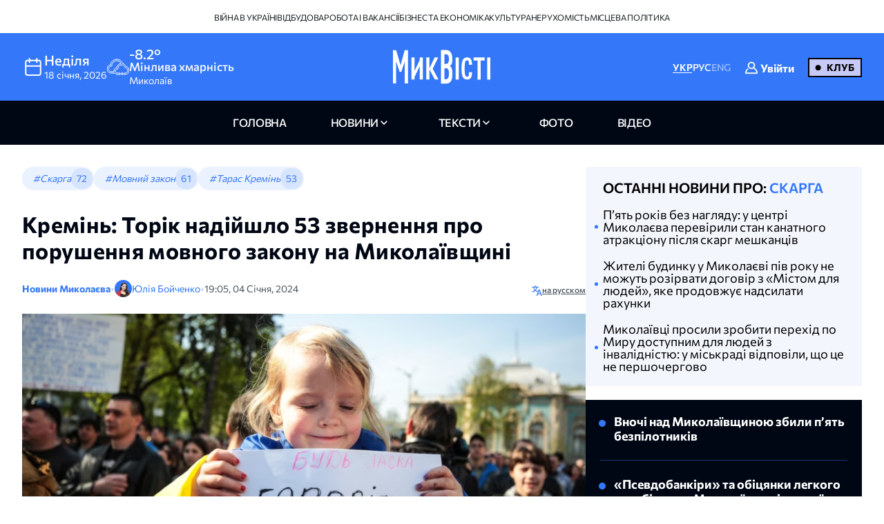

--- FILE ---
content_type: text/html; charset=UTF-8
request_url: https://nikvesti.com/ua/news/public/282089
body_size: 20797
content:
<!DOCTYPE html PUBLIC "-//W3C//DTD XHTML+RDFa 1.0//EN" "http://www.w3.org/MarkUp/DTD/xhtml-rdfa-1.dtd"><html lang="uk">
    <head>
		<meta charset="utf-8">
		
		<link rel="canonical" href="https://nikvesti.com/news/public/282089" />
					
			<link rel="alternate" href="/news/public/282089" hreflang="uk_UA" />
			<link rel="alternate" href="/news/public/282089" hreflang="uk" />
				
					
			<link rel="alternate" href="/ru/news/public/282089" hreflang="ru_RU" />
			<link rel="alternate" href="/ru/news/public/282089" hreflang="ru" />
				
								<link rel="x-default" href="/news/public/282089" />
				
						<link rel="amphtml" href="/amp/news/public/282089" />
				
		<link rel="apple-touch-icon" sizes="144x144" href="/apple-touch-icon.png">
		<link rel="icon" type="image/png" sizes="32x32" href="/favicon-32x32.png">
		<link rel="icon" type="image/png" sizes="16x16" href="/favicon-16x16.png">
		<link rel="manifest" href="/site.webmanifest">
		<link rel="mask-icon" href="/safari-pinned-tab.svg" color="#3478f9">
		<meta name="msapplication-TileColor" content="#000000">
		<meta name="theme-color" content="#ffffff">

		<!-- Google Tag Manager -->
		<script>(function(w,d,s,l,i){w[l]=w[l]||[];w[l].push({'gtm.start':
		new Date().getTime(),event:'gtm.js'});var f=d.getElementsByTagName(s)[0],
		j=d.createElement(s),dl=l!='dataLayer'?'&l='+l:'';j.async=true;j.src=
		'https://www.googletagmanager.com/gtm.js?id='+i+dl;f.parentNode.insertBefore(j,f);
		})(window,document,'script','dataLayer','GTM-ND4XMVNZ');</script>
		<!-- End Google Tag Manager -->
		
		<!-- Meta Pixel Code -->
		<script>
		  !function(f,b,e,v,n,t,s)
		  {if(f.fbq)return;n=f.fbq=function(){n.callMethod?
		  n.callMethod.apply(n,arguments):n.queue.push(arguments)};
		  if(!f._fbq)f._fbq=n;n.push=n;n.loaded=!0;n.version='2.0';
		  n.queue=[];t=b.createElement(e);t.async=!0;
		  t.src=v;s=b.getElementsByTagName(e)[0];
		  s.parentNode.insertBefore(t,s)}(window, document,'script',
		  'https://connect.facebook.net/en_US/fbevents.js');
		  fbq('init', '1940240473257096');
		  fbq('track', 'PageView');
		</script>
		<noscript><img height="1" width="1" style="display:none"
		  src="https://www.facebook.com/tr?id=1940240473257096&ev=PageView&noscript=1"
		/></noscript>
		<!-- End Meta Pixel Code -->
		
					<title>Кремінь: Торік надійшло 53 звернення про порушення мовного закону на Миколаївщині</title>		
        <meta name="description" content="&#x0417;&#x0430;&#x0433;&#x0430;&#x043B;&#x043E;&#x043C;&#x20;&#x043D;&#x0430;&#x20;&#x0430;&#x0434;&#x0440;&#x0435;&#x0441;&#x0443;&#x20;&#x0443;&#x043F;&#x043E;&#x0432;&#x043D;&#x043E;&#x0432;&#x0430;&#x0436;&#x0435;&#x043D;&#x043E;&#x0433;&#x043E;&#x20;&#x0456;&#x0437;&#x20;&#x0437;&#x0430;&#x0445;&#x0438;&#x0441;&#x0442;&#x0443;&#x20;&#x0434;&#x0435;&#x0440;&#x0436;&#x0430;&#x0432;&#x043D;&#x043E;&#x0457;&#x20;&#x043C;&#x043E;&#x0432;&#x0438;&#x20;&#x0443;&#x20;2023&#x20;&#x0440;&#x043E;&#x0446;&#x0456;&#x20;&#x043D;&#x0430;&#x0434;&#x0456;&#x0439;&#x0448;&#x043B;&#x0438;&#x20;3692&#x20;&#x0437;&#x0432;&#x0435;&#x0440;&#x043D;&#x0435;&#x043D;&#x043D;&#x044F;&#x20;&#x0433;&#x0440;&#x043E;&#x043C;&#x0430;&#x0434;&#x044F;&#x043D;&#x20;&#x0449;&#x043E;&#x0434;&#x043E;&#x20;&#x043F;&#x043E;&#x0440;&#x0443;&#x0448;&#x0435;&#x043D;&#x043D;&#x044F;&#x20;&#x043C;&#x043E;&#x0432;&#x043D;&#x043E;&#x0433;&#x043E;&#x20;&#x0437;&#x0430;&#x043A;&#x043E;&#x043D;&#x0443;." />
<meta name="author" content="&#x042E;&#x043B;&#x0456;&#x044F;&#x20;&#x0411;&#x043E;&#x0439;&#x0447;&#x0435;&#x043D;&#x043A;&#x043E;" />
<meta name="date" content="2024-01-04" scheme="YYYY-MM-DD" />
<meta property="article&#x3A;author" content="https&#x3A;&#x2F;&#x2F;www.facebook.com&#x2F;profile.php&#x3F;id&#x3D;100014000381048" />
<meta property="article&#x3A;publisher" content="https&#x3A;&#x2F;&#x2F;www.facebook.com&#x2F;nikvesti" />
<meta property="article&#x3A;published_time" content="2024-01-04T19&#x3A;05&#x3A;00&#x2B;02&#x3A;00" />
<meta property="article&#x3A;section" content="public" />
<meta property="og&#x3A;description" content="&#x0417;&#x0430;&#x0433;&#x0430;&#x043B;&#x043E;&#x043C;&#x20;&#x043D;&#x0430;&#x20;&#x0430;&#x0434;&#x0440;&#x0435;&#x0441;&#x0443;&#x20;&#x0443;&#x043F;&#x043E;&#x0432;&#x043D;&#x043E;&#x0432;&#x0430;&#x0436;&#x0435;&#x043D;&#x043E;&#x0433;&#x043E;&#x20;&#x0456;&#x0437;&#x20;&#x0437;&#x0430;&#x0445;&#x0438;&#x0441;&#x0442;&#x0443;&#x20;&#x0434;&#x0435;&#x0440;&#x0436;&#x0430;&#x0432;&#x043D;&#x043E;&#x0457;&#x20;&#x043C;&#x043E;&#x0432;&#x0438;&#x20;&#x0443;&#x20;2023&#x20;&#x0440;&#x043E;&#x0446;&#x0456;&#x20;&#x043D;&#x0430;&#x0434;&#x0456;&#x0439;&#x0448;&#x043B;&#x0438;&#x20;3692&#x20;&#x0437;&#x0432;&#x0435;&#x0440;&#x043D;&#x0435;&#x043D;&#x043D;&#x044F;&#x20;&#x0433;&#x0440;&#x043E;&#x043C;&#x0430;&#x0434;&#x044F;&#x043D;&#x20;&#x0449;&#x043E;&#x0434;&#x043E;&#x20;&#x043F;&#x043E;&#x0440;&#x0443;&#x0448;&#x0435;&#x043D;&#x043D;&#x044F;&#x20;&#x043C;&#x043E;&#x0432;&#x043D;&#x043E;&#x0433;&#x043E;&#x20;&#x0437;&#x0430;&#x043A;&#x043E;&#x043D;&#x0443;." />
<meta property="og&#x3A;title" content="&#x041A;&#x0440;&#x0435;&#x043C;&#x0456;&#x043D;&#x044C;&#x3A;&#x20;&#x0422;&#x043E;&#x0440;&#x0456;&#x043A;&#x20;&#x043D;&#x0430;&#x0434;&#x0456;&#x0439;&#x0448;&#x043B;&#x043E;&#x20;53&#x20;&#x0437;&#x0432;&#x0435;&#x0440;&#x043D;&#x0435;&#x043D;&#x043D;&#x044F;&#x20;&#x043F;&#x0440;&#x043E;&#x20;&#x043F;&#x043E;&#x0440;&#x0443;&#x0448;&#x0435;&#x043D;&#x043D;&#x044F;&#x20;&#x043C;&#x043E;&#x0432;&#x043D;&#x043E;&#x0433;&#x043E;&#x20;&#x0437;&#x0430;&#x043A;&#x043E;&#x043D;&#x0443;&#x20;&#x043D;&#x0430;&#x20;&#x041C;&#x0438;&#x043A;&#x043E;&#x043B;&#x0430;&#x0457;&#x0432;&#x0449;&#x0438;&#x043D;&#x0456;" />
<meta property="og&#x3A;type" content="article" />
<meta property="og&#x3A;url" content="https&#x3A;&#x2F;&#x2F;nikvesti.com&#x2F;news&#x2F;public&#x2F;282089" />
<meta property="fb&#x3A;app_id" content="499106100151095" />
<meta property="og&#x3A;image" content="https&#x3A;&#x2F;&#x2F;nikvesti.com&#x2F;600x315&#x2F;images&#x2F;imageeditor&#x2F;2024&#x2F;1&#x2F;4&#x2F;282089&#x2F;282089_6596d2831c83e5_10288121.webp" />
<meta property="twitter&#x3A;card" content="summary_large_image" />
<meta property="twitter&#x3A;site" content="&#x40;nikvesti" />
<meta property="twitter&#x3A;creator" content="&#x40;nikvesti" />
<meta property="twitter&#x3A;image" content="https&#x3A;&#x2F;&#x2F;nikvesti.com&#x2F;600x315&#x2F;images&#x2F;imageeditor&#x2F;2024&#x2F;1&#x2F;4&#x2F;282089&#x2F;282089_6596d2831c83e5_10288121.webp" />
<meta property="twitter&#x3A;title" content="&#x041A;&#x0440;&#x0435;&#x043C;&#x0456;&#x043D;&#x044C;&#x3A;&#x20;&#x0422;&#x043E;&#x0440;&#x0456;&#x043A;&#x20;&#x043D;&#x0430;&#x0434;&#x0456;&#x0439;&#x0448;&#x043B;&#x043E;&#x20;53&#x20;&#x0437;&#x0432;&#x0435;&#x0440;&#x043D;&#x0435;&#x043D;&#x043D;&#x044F;&#x20;&#x043F;&#x0440;&#x043E;&#x20;&#x043F;&#x043E;&#x0440;&#x0443;&#x0448;&#x0435;&#x043D;&#x043D;&#x044F;&#x20;&#x043C;&#x043E;&#x0432;&#x043D;&#x043E;&#x0433;&#x043E;&#x20;&#x0437;&#x0430;&#x043A;&#x043E;&#x043D;&#x0443;&#x20;&#x043D;&#x0430;&#x20;&#x041C;&#x0438;&#x043A;&#x043E;&#x043B;&#x0430;&#x0457;&#x0432;&#x0449;&#x0438;&#x043D;&#x0456;" />
<meta property="twitter&#x3A;description" content="&#x0417;&#x0430;&#x0433;&#x0430;&#x043B;&#x043E;&#x043C;&#x20;&#x043D;&#x0430;&#x20;&#x0430;&#x0434;&#x0440;&#x0435;&#x0441;&#x0443;&#x20;&#x0443;&#x043F;&#x043E;&#x0432;&#x043D;&#x043E;&#x0432;&#x0430;&#x0436;&#x0435;&#x043D;&#x043E;&#x0433;&#x043E;&#x20;&#x0456;&#x0437;&#x20;&#x0437;&#x0430;&#x0445;&#x0438;&#x0441;&#x0442;&#x0443;&#x20;&#x0434;&#x0435;&#x0440;&#x0436;&#x0430;&#x0432;&#x043D;&#x043E;&#x0457;&#x20;&#x043C;&#x043E;&#x0432;&#x0438;&#x20;&#x0443;&#x20;2023&#x20;&#x0440;&#x043E;&#x0446;&#x0456;&#x20;&#x043D;&#x0430;&#x0434;&#x0456;&#x0439;&#x0448;&#x043B;&#x0438;&#x20;3692&#x20;&#x0437;&#x0432;&#x0435;&#x0440;&#x043D;&#x0435;&#x043D;&#x043D;&#x044F;&#x20;&#x0433;&#x0440;&#x043E;&#x043C;&#x0430;&#x0434;&#x044F;&#x043D;&#x20;&#x0449;&#x043E;&#x0434;&#x043E;&#x20;&#x043F;&#x043E;&#x0440;&#x0443;&#x0448;&#x0435;&#x043D;&#x043D;&#x044F;&#x20;&#x043C;&#x043E;&#x0432;&#x043D;&#x043E;&#x0433;&#x043E;&#x20;&#x0437;&#x0430;&#x043A;&#x043E;&#x043D;&#x0443;." />
<meta property="article&#x3A;modified_time" content="2024-09-02T12&#x3A;58&#x3A;22&#x2B;03&#x3A;00" />
<meta name="viewport" content="width&#x3D;device-width,&#x20;initial-scale&#x3D;1.0" />
<meta name="robots" content="INDEX,&#x20;FOLLOW" />
<meta name="geo.region" content="UA-&#x041C;&#x0438;&#x043A;&#x043E;&#x043B;&#x0430;&#x0457;&#x0432;&#x0441;&#x044C;&#x043A;&#x0430;&#x20;&#x043E;&#x0431;&#x043B;&#x0430;&#x0441;&#x0442;&#x044C;" />
<meta name="geo.placename" content="&#x041C;&#x0438;&#x043A;&#x043E;&#x043B;&#x0430;&#x0457;&#x0432;,&#x20;&#x041C;&#x0438;&#x043A;&#x043E;&#x043B;&#x0430;&#x0457;&#x0432;&#x0441;&#x044C;&#x043A;&#x0430;&#x20;&#x043E;&#x0431;&#x043B;&#x0430;&#x0441;&#x0442;&#x044C;,&#x20;&#x0423;&#x043A;&#x0440;&#x0430;&#x0457;&#x043D;&#x0430;" />
<meta name="geo.position" content="46.975033&#x3B;31.994583" />
<meta name="msapplication-TileColor" content="&#x23;000000" />
<meta name="theme-color" content="&#x23;ffffff" />
<meta http-equiv="X-UA-Compatible" content="IE&#x3D;edge" />
<meta http-equiv="Content-Type" content="text&#x2F;html&#x3B;&#x20;charset&#x3D;UTF-8" />
<meta http-equiv="Content-Language" content="uk_UA" />
<meta property="og&#x3A;locale" content="uk_UA" />
<meta property="og&#x3A;locale&#x3A;alternate" content="ru_RU" />
<meta property="og&#x3A;site_name" content="&#x041D;&#x0438;&#x043A;&#x0412;&#x0435;&#x0441;&#x0442;&#x0438;" />
<meta property="og&#x3A;image&#x3A;width" content="600" />
<meta property="og&#x3A;image&#x3A;height" content="315" />		        <!-- Le styles -->
        <link href="&#x2F;css&#x2F;airdatepicker&#x2F;air-datepicker.css" media="screen" rel="stylesheet" type="text&#x2F;css" />
<link href="&#x2F;css&#x2F;hero.css&#x3F;v&#x3D;17" media="screen" rel="stylesheet" type="text&#x2F;css" />
<link href="&#x2F;css&#x2F;style.css&#x3F;v&#x3D;188" media="screen" rel="stylesheet" type="text&#x2F;css" />
<link href="&#x2F;css&#x2F;fonts.css&#x3F;v&#x3D;2" media="screen" rel="stylesheet" type="text&#x2F;css" />
<link href="&#x2F;js&#x2F;fancy_3.5&#x2F;jquery.fancybox.min.css" media="screen" rel="stylesheet" type="text&#x2F;css" />
<link href="&#x2F;img&#x2F;favicon.ico" rel="shortcut&#x20;icon" type="image&#x2F;vnd.microsoft.icon" />			
			
        <!-- Scripts -->
        		
	</head>
	
    <body>
		<!-- Google Tag Manager (noscript) -->
		<noscript><iframe src="https://www.googletagmanager.com/ns.html?id=GTM-ND4XMVNZ"
		height="0" width="0" style="display:none;visibility:hidden"></iframe></noscript>
		<!-- End Google Tag Manager (noscript) -->
	
	    <div id="myModal" class="modal">
			<div class="modal-content">
				<div class="modal-header">
					<span class="close">&times;</span>
				</div>
				<div class="modal-body">
					<iframe id="videoFrame" src="" frameborder="0" allow="autoplay; encrypted-media" allowfullscreen></iframe>
				</div>
			</div>
		</div>
		
		<div id="authModal" class="modal" width="300">
			<div class="modal-content">
				<div class="modal-header">
					<span class="close">&times;</span>
				</div>
				<div class="modal-body">
					<iframe id="authFrame" src="" width="100%" height="450px" frameborder="0"></iframe>
				</div>
			</div>
		</div>

						  
			<!-- TOP BANNER-->
			<!--div class="promo-banner">
				<div class="container">
					<div class="d-flex">
						<div class="promo-banner__count">
							<div class="gauge">
								<div class="gauge__body">
									<div class="gauge__fill"></div>
									<div class="gauge__cover"></div>
								</div>
							</div>
							<p class="promo-banner__text">Вже 67 читачів МікВісті вирішили приєднатись до Клубу.
								<span>Наша ціль — 200</span>
							</p>
						</div>
						<div class="promo-banner__info">
							<div>Ми запустили клуб МикВісті!</div>
							<a href="/donate?utm_source=site&utm_medium=banner&utm_campaign=community_launch" class="promo-banner__details">
								Детальніше							</a>
						</div>
						<div class="promo-banner__cta d-flex">
							<div class="promo-banner__textcta">
								<div>Участь в клубі — інвестиція</div>
								<span>у правду та журналістику</span>
							</div>
							<a href="/donate?utm_source=site&utm_medium=banner&utm_campaign=community_launch" class="btn">
								Приєднатися							</a>
						</div>
					</div>
					<div class="mob-promo">
						Ваша інвестиція&nbsp; у правду та журналістику.
						 &nbsp; <a href="#" class="promo-banner__details">Детальніше</a>
					</div>
				</div>
			</div-->
			<!-- TOP BANNER -->
			
			
		<header class="header">
			
		  <div class="header-desktop">
			
							<div class="header-top">
					<div class="container">
						<ul class="header-top-menu">
																								<li class="top-menu-item">
										<a href="/news/tag/36" class="top-menu-link">
											Війна в Україні										</a>
									</li>
																																<li class="top-menu-item">
										<a href="/news/tag/41" class="top-menu-link">
											Відбудова										</a>
									</li>
																																<li class="top-menu-item">
										<a href="/news/tag/114" class="top-menu-link">
											Робота і вакансії										</a>
									</li>
																																<li class="top-menu-item">
										<a href="/news/tag/144" class="top-menu-link">
											Бізнес та економіка										</a>
									</li>
																																<li class="top-menu-item">
										<a href="/news/tag/220" class="top-menu-link">
											Культура										</a>
									</li>
																																<li class="top-menu-item">
										<a href="/news/tag/4694" class="top-menu-link">
											Нерухомість										</a>
									</li>
																																<li class="top-menu-item">
										<a href="/news/tag/5843" class="top-menu-link">
											Місцева політика										</a>
									</li>
																					</ul>
					</div>
				</div>
						
			<div class="header-center">
			  <div class="container flex-wrapper">
				<div
				  class="header-center-info header-center-box header-center-start"
				>
				  <ul class="info-items">
					<li class="info-item dynamic-date calendar-button cl-btn">
					  <svg
						class="calendar-icon header-icons cl-btn"
						width="32"
						height="32"
					  >
						<use
						  class="cl-btn"
						  href="/images/icons.svg#icon-calendar"
						></use>
					  </svg>
					  <div class="info-item-description cl-btn">
						<p class="info-item-title cl-btn">неділя</p>
						<p class="info-item-text cl-btn">
						  <span class="dayDate cl-btn">18 </span
						  ><span class="monthDate cl-btn">січня</span>,
						  <span class="yearDate cl-btn">2026</span>
						</p>
					  </div>
					</li>
					<li class="info-item">
						<svg class="weather-icon header-icons" width="32" height="32">
														<use id="weather-icon" href="/img/weather/7795656_cloud_cloudy_sky_weather_.svg#icon"></use>
						</svg>
						<div class="info-item-description">
							<div class="info-item-title">
								<div id="temperature">
									-8.2°								</div>
								<div id="condition">
									Мінлива хмарність								</div>
							</div>
							<p class="info-item-text">Миколаїв</p>
						</div>
					</li>
				  </ul>

				  <div class="newCalendar hiddenElement">
					<span id="airdatepicker" class="calendarOpen"></span>
				  </div>
				</div>
				<div
				  class="header-center-logo header-center-box header-center-center"
				>
					<a href="/">
						<img src="/images/logos/logo-ua.svg" width="141" height="64" alt="Logo"/>
					</a>
				</div>
				<div
				  class="header-center-tools header-center-box header-center-end"
				>
				  <div class="tools-wrapper">
					<!--div class="header-center-search">
					  <svg class="search-icon header-icons" width="24" height="24">
						<use href="/images/icons.svg#icon-magnifier"></use>
					  </svg>
					  <p class="search-text">пошук</p>
					</div-->
					<ul class="header-center-languages">
						<li class="languages-item">
							<a data-lang-key="ua" data-url="/news/public/282089"								class="languages-item-link active-language ">УКР</a
							>
						</li>
						<li class="languages-item">
							<a data-lang-key="ru" data-url="/ru/news/public/282089"								class="languages-item-link  ">РУС</a>
						</li>
						<li class="languages-item">
							<a data-lang-key="en" 								class="languages-item-link  disabled-lang">ENG</a>
						</li>
													<li style="padding: 0 20px;">
								
	<div class="sign-in-wrapper">
					<a class="club-sign-in-dialog-link open-sign-in-dialog-link">
				<svg width="20" height="20" viewBox="0 0 32 32" xmlns="http://www.w3.org/2000/svg">
					<g stroke="white" fill="white" stroke-width="2">
						<polyline points="649,137.999 675,137.999 675,155.999 661,155.999"/>
						<polyline points="653,155.999 649,155.999 649,141.999"/>
						<polyline points="661,156 653,162 653,156"/>
					</g>
					<path fill="white" d="M21.947,16.332C23.219,14.915,24,13.049,24,11c0-4.411-3.589-8-8-8s-8,3.589-8,8s3.589,8,8,8  
					c1.555,0,3.003-0.453,4.233-1.224c4.35,1.639,7.345,5.62,7.726,10.224H4.042c0.259-3.099,1.713-5.989,4.078-8.051  
					c0.417-0.363,0.46-0.994,0.097-1.411c-0.362-0.416-0.994-0.46-1.411-0.097C3.751,21.103,2,24.951,2,29c0,0.553,0.448,1,1,1h26  
					c0.553,0,1-0.447,1-1C30,23.514,26.82,18.615,21.947,16.332z M10,11c0-3.309,2.691-6,6-6s6,2.691,6,6s-2.691,6-6,6S10,14.309,10,11z"/>
				</svg>

				<span class="sign-in-txt-holder">Увійти</span>
			</a>
		 
	</div>							</li>
							<li>
								<a href="/donate?utm_source=site&utm_medium=button&utm_campaign=community_launch" 
									class="club-start-page-link">
										Клуб								</a>
							</li>
											</ul>
				  </div>
				</div>
			  </div>
			</div>
			<nav class="header-navigation">
			  <div class="container">
				<ul class="main-menu">
				  <li class="main-menu-item">
					<a href="/" 
						class="menu-item-link ">
							головна						</a>
				  </li>
				  <li class="main-menu-item has-dropdown first">
					<a 
						class="menu-item-link news ">
							новини					</a>
					<ul class="dropdown-menu">
						<li class="dropdown-menu-link">
							<a href="/news/archive/all?region=1">
								Миколаїв							</a>
						</li>
						<li class="dropdown-menu-link">
							<a href="/news/archive/all?region=4">
								Херсон							</a>
						</li>
						<li class="dropdown-menu-link">
							<a href="/news/archive/all?region=5">
								Одеса							</a>
						</li>						
						<li class="dropdown-menu-link">
							<a href="/news/archive/news">
								архів							</a>
						</li>
					</ul>
				  </li>
				  <li class="main-menu-item has-dropdown last">
					<a 
						class="menu-item-link articles ">
							Тексти					</a>
					<ul class="dropdown-menu">
						<li class="dropdown-menu-link">
							<a href="/news/tag/5860">
								Аналітика							</a>
						</li>
						<li class="dropdown-menu-link">
							<a href="/news/tag/4385">
								Репортажі							</a>
						</li>
						<li class="dropdown-menu-link">
							<a href="/news/tag/5861">
								Інтерв'ю							</a>
						</li>
						<li class="dropdown-menu-link">
							<a href="/news/tag/3514">
								Пояснюємо							</a>
						</li>
						<li class="dropdown-menu-link">
							<a href="/blog">
								блоги							</a>
						</li>
						<li class="dropdown-menu-link">
							<a href="/news/archive/articles">
								архів							</a>
						</li>
					</ul>
				  </li>
				  <li class="main-menu-item">
					<a href="/news/archive/photoreportages" 
						class="menu-item-link photoreportages ">
							фото					</a>
				  </li>
				  <li class="main-menu-item" >
					<a href="/news/archive/video" 
						class="menu-item-link video ">
							відео					</a>
				  </li>
				</ul>
			  </div>
			</nav>
		  </div>
		  <div class="header-mobile">
			<div class="header-mobile-top">
			  <div class="container">
				<ul class="mobile-info-items">
				  <li
					class="mobile-info-item mob-dynamic-date mobile-calendar-button mb-button"
				  >
					<svg
					  class="calendar-icon mobile-header-icons mb-button"
					  width="32"
					  height="32"
					>
					  <use
						class="mb-button"
						href="/images/icons.svg#icon-calendar"
					  ></use>
					</svg>
					<p class="mobile-item-text mb-button">
						<span class="mobile-date mb-button">
							18						</span>
						<span class="mobile-month mb-button">
							січня						</span>,
						<span class="mobile-year mb-button">
							2026						</span> •
						<strong class="mobile-item-text-strong mobile-day mb-button">
							неділя						</strong
					  >
					</p>
				  </li>
				  <li class="mobile-info-item">
					<svg
					  class="weather-icon mobile-header-icons"
					  width="32"
					  height="32"
					>
											  <use id="weather-icon-mob" href="/img/weather/7795656_cloud_cloudy_sky_weather_.svg#icon"></use>
					</svg>
					<p class="mobile-item-text">
						Миколаїв •
						<strong class="mobile-item-text-strong">
							<span id="temperature-mob">
								-8.2°							</span>
							<span id="condition-mob">
								Мінлива хмарність							</span>
						</strong>
					</p>
				  </li>
				</ul>

				<div class="newMobCalendar hiddenElement">
				  <span id="mobAirdatepicker" class="calendarOpen"></span>
				</div>
			  </div>
			</div>
			<div class="header-mobile-center">
			  <div class="container flex-wrapper">
				<div class="header-mobile-menu">
				  <button type="button" class="mobile-menu-open" onclick="show()">
					<svg class="open-menu-icon header-icons" width="24" height="24">
					  <use href="/images/icons.svg#icon-menu-open"></use>
					</svg>
				  </button>
				</div>
				<div class="header-mobile-logo">
					<a href="/">
						<img src="/images/logos/logo-ua.svg" width="141" height="64" alt="Logo"/>
					</a>
				</div>
				<div class="header-mobile-search">
											<div class="user-club-btn-container">
							<div class="user-club-btn-block">
								
	<div class="sign-in-wrapper">
					<a class="club-sign-in-dialog-link open-sign-in-dialog-link">
				<svg width="20" height="20" viewBox="0 0 32 32" xmlns="http://www.w3.org/2000/svg">
					<g stroke="white" fill="white" stroke-width="2">
						<polyline points="649,137.999 675,137.999 675,155.999 661,155.999"/>
						<polyline points="653,155.999 649,155.999 649,141.999"/>
						<polyline points="661,156 653,162 653,156"/>
					</g>
					<path fill="white" d="M21.947,16.332C23.219,14.915,24,13.049,24,11c0-4.411-3.589-8-8-8s-8,3.589-8,8s3.589,8,8,8  
					c1.555,0,3.003-0.453,4.233-1.224c4.35,1.639,7.345,5.62,7.726,10.224H4.042c0.259-3.099,1.713-5.989,4.078-8.051  
					c0.417-0.363,0.46-0.994,0.097-1.411c-0.362-0.416-0.994-0.46-1.411-0.097C3.751,21.103,2,24.951,2,29c0,0.553,0.448,1,1,1h26  
					c0.553,0,1-0.447,1-1C30,23.514,26.82,18.615,21.947,16.332z M10,11c0-3.309,2.691-6,6-6s6,2.691,6,6s-2.691,6-6,6S10,14.309,10,11z"/>
				</svg>

				<span class="sign-in-txt-holder">Увійти</span>
			</a>
		 
	</div>							</div>
							<div class="user-club-btn-block">
								<a href="/donate?utm_source=site&utm_medium=button&utm_campaign=community_launch"
									class="club-start-page-link">
									Клуб								</a>
							</div>
						</div>
										<!--svg class="search-icon header-icons" width="24" height="24">
						<use href="/images/icons.svg#icon-magnifier"></use>
					</svg-->
				</div>
			  </div>
			</div>
			<div class="header-mobile-bottom">
			  <div class="header-navigation ">
				<div class="container">
				  <ul class="main-menu">
				  	<li class="main-menu-item latest-news">
						<a class="menu-item-link nik-anchor" href="#tabs-anchor">
							останні новини						</a>
					</li>
					<li class="main-menu-item">
					  <a href="/" 
						class="menu-item-link ">
							головна						</a>
					</li>
					<li class="main-menu-item has-dropdown first">
						<a 
							class="menu-item-link news-dropdown-el news ">
								новини						</a>
						<ul class="dropdown-menu">							
							<li class="dropdown-menu-link">
								<a href="/news/archive/all?region=1">
									Миколаїв								</a>
							</li>
							<li class="dropdown-menu-link">
								<a href="/news/archive/all?region=4">
									Херсон								</a>
							</li>
							<li class="dropdown-menu-link">
								<a href="/news/archive/all?region=5">
									Одеса								</a>
							</li>							
							<li class="dropdown-menu-link">
								<a href="/news/archive/news">
									архів								</a>
							</li>
						</ul>
					</li>
					<li class="main-menu-item has-dropdown last">
						<a 
							class="menu-item-link articles ">
								Тексти						</a>
						<ul class="dropdown-menu">
							<li class="dropdown-menu-link">
								<a href="/news/tag/5860">
									Аналітика								</a>
							</li>
							<li class="dropdown-menu-link">
								<a href="/news/tag/4385">
									Репортажі								</a>
							</li>
							<li class="dropdown-menu-link">
								<a href="/news/tag/5861">
									Інтерв'ю								</a>
							</li>
							<li class="dropdown-menu-link">
								<a href="/news/tag/3514">
									Пояснюємо								</a>
							</li>
							<li class="dropdown-menu-link">
								<a href="/blog">
									блоги								</a>
							</li>
							<li class="dropdown-menu-link">
								<a href="/news/archive/articles">
									архів								</a>
							</li>
						</ul>
					</li>
					<li class="main-menu-item">
						<a href="/news/archive/photoreportages" 
							class="menu-item-link photoreportages ">
								фото						</a>
					</li>
					<li class="main-menu-item">
						<a href="/news/archive/video" 
							class="menu-item-link video ">
								відео						</a>
					</li>
				  </ul>
				</div>
			  </div>
			</div>
		  </div>
		  <div class="mobile-menu" id="mobileMenu">
			<div class="mobile-menu-top">
			  <button type="button" class="mobile-menu-close" onclick="hide()">
				<svg class="close-menu-icon header-icons" width="24" height="24">
				  <use href="/images/icons.svg#icon-menu-close"></use>
				</svg>
			  </button>
			  <div class="menu-logo">
				<a href="/"
				  ><img src="/images/logos/logo-mob-ua.svg" width="141" height="64" alt="Logo"
				/></a>
			  </div>
			</div>
			
			<div class="mobile-languages-menu">
			  <ul class="mobile-languages-menu-items">
				<li class="mobile-languages-menu-item">
				  <a data-lang-key="ua" data-url="/news/public/282089"					class="mobile-languages-item-link active-language ">УКР</a>
				</li>
				<li class="mobile-languages-menu-item">
				  <a data-lang-key="ru" data-url="/ru/news/public/282089"					class="mobile-languages-item-link  ">РУС</a>
				</li>
				<li class="mobile-languages-menu-item">
				  <a data-lang-key="en" 					class="mobile-languages-item-link  disabled-lang">ENG</a>
				</li>
			  </ul>
			</div>
			
			<div class="mobile-main-menu">
			  <ul class="mobile-main-menu-items">
				<li class="mobile-main-menu-item">
				  <a href="/" 
					class="mobile-main-menu-link">головна</a>
				</li>
				<li class="mobile-main-menu-item has-dropdown">
					<a class="mobile-main-menu-link ">
							новини					</a>
					<ul class="dropdown-mobile-menu">						
						<li class="dropdown-mobile-menu-link">
							<a href="/news/archive/all?region=1">
								Миколаїв							</a>
						</li>
						<li class="dropdown-mobile-menu-link">
							<a href="/news/archive/all?region=4">
								Херсон							</a>
						</li>
						<li class="dropdown-mobile-menu-link">
							<a href="/news/archive/all?region=5">
								Одеса							</a>
						</li>						
						<li class="dropdown-mobile-menu-link">
							<a href="/news/archive/news">
								архів							</a>
						</li>
					</ul>
				</li>
				<li class="mobile-main-menu-item has-dropdown">
					<a class="mobile-main-menu-link">
							Тексти					</a>
				  <ul class="dropdown-mobile-menu">
					<li class="dropdown-mobile-menu-link">
						<a href="/news/tag/5860">
							Аналітика						</a>
					</li>
					<li class="dropdown-mobile-menu-link">
						<a href="/news/tag/4385">
							Репортажі						</a>
					</li>					
					<li class="dropdown-mobile-menu-link">
						<a href="/news/tag/5861">
							Інтерв'ю						</a>
					</li>
					<li class="dropdown-mobile-menu-link">
						<a href="/news/tag/3514">
							Пояснюємо						</a>
					</li>
					<li class="dropdown-mobile-menu-link">
						<a href="/blog">
							блоги						</a>
					</li>
					<li class="dropdown-mobile-menu-link">
						<a href="/news/archive/articles">
							архів						</a>
					</li>
				  </ul>
				</li>
				<li class="mobile-main-menu-item">
					<a href="/news/archive/photoreportages" 
						class="mobile-main-menu-link ">
							фото					</a>
				</li>
				<li class="mobile-main-menu-item">
					<a href="/news/archive/video" class="mobile-main-menu-link">
						відео					</a>
				</li>
			  </ul>
			</div>
			
							<div class="mobile-divider"></div>
				<div class="mobile-second-menu">
					<ul class="mobile-second-menu-items">
																					<li class="mobile-second-menu-item">
									<a href="/news/tag/36" class="mobile-second-menu-link">
										Війна в Україні									</a>
								</li>
																												<li class="mobile-second-menu-item">
									<a href="/news/tag/41" class="mobile-second-menu-link">
										Відбудова									</a>
								</li>
																												<li class="mobile-second-menu-item">
									<a href="/news/tag/114" class="mobile-second-menu-link">
										Робота і вакансії									</a>
								</li>
																												<li class="mobile-second-menu-item">
									<a href="/news/tag/144" class="mobile-second-menu-link">
										Бізнес та економіка									</a>
								</li>
																												<li class="mobile-second-menu-item">
									<a href="/news/tag/220" class="mobile-second-menu-link">
										Культура									</a>
								</li>
																												<li class="mobile-second-menu-item">
									<a href="/news/tag/4694" class="mobile-second-menu-link">
										Нерухомість									</a>
								</li>
																												<li class="mobile-second-menu-item">
									<a href="/news/tag/5843" class="mobile-second-menu-link">
										Місцева політика									</a>
								</li>
																		</ul>
				</div>
						
			<div class="mobile-divider"></div>
			
			<div class="mobile-main-menu">
				<ul class="mobile-main-menu-items">
					<li class="mobile-main-menu-item">
						<a href="/aboutus" 
							class="mobile-main-menu-link">Про нас</a>
					</li>
					<li class="mobile-main-menu-item">
						<a href="/partner" 
							class="mobile-main-menu-link">Партнери</a>
					</li>
					<li class="mobile-main-menu-item">
						<a href="/page/our-team" 
							class="mobile-main-menu-link">Редакція</a>
					</li>
					<li class="mobile-main-menu-item">
						<a href="/editorpolicy" 
							class="mobile-main-menu-link">Редакційна політика</a>
					</li>
					<li class="mobile-main-menu-item">
						<a href="/privacy-policy" 
							class="mobile-main-menu-link">Privacy policy</a>
					</li>
					<!--li class="mobile-main-menu-item">
						<a href="https://www.jti-app.com/report/4dnAJaRqaoRV8vgW" 
							class="mobile-main-menu-link">Звіт про прозорість</a>
					</li-->
				</ul>
			</div>

			<div class="mobile-social">
			  <ul class="mobile-social-items">
				<li class="mobile-social-item">
				  <a href="https://invite.viber.com/?g2=AQB9azeV3mxLyFKXMr%2FgP1KiaBcHkvYt%2BxVMBU4UyzpoJfKDxAEbchfkGrkG8lcr" 
					class="mobile-social-item-link">
					<svg
					  class="viber-icon mobile-social-icons"
					  width="24"
					  height="24"
					>
					  <use href="/images/icons.svg#icon-viber"></use>
					</svg>
				  </a>
				</li>
				<li class="mobile-social-item">
				  <a href="//www.facebook.com/nikvesti" class="mobile-social-item-link">
					<svg
					  class="facebook-icon mobile-social-icons"
					  width="24"
					  height="24"
					>
					  <use href="/images/icons.svg#icon-facebook"></use>
					</svg>
				  </a>
				</li>
				<li class="mobile-social-item">
				  <a href="https://t.me/nikvesti" class="mobile-social-item-link">
					<svg
					  class="telegram-icon mobile-social-icons"
					  width="24"
					  height="24"
					>
					  <use href="/images/icons.svg#icon-telegram"></use>
					</svg>
				  </a>
				</li>
				<li class="mobile-social-item">
				  <a href="//www.youtube.com/channel/UC25UWq7xeoDDA208h_59fHA" 
					class="mobile-social-item-link">
					<svg
					  class="youtube-icon mobile-social-icons"
					  width="24"
					  height="24"
					>
					  <use href="/images/icons.svg#icon-youtube"></use>
					</svg>
				  </a>
				</li>				
				<li class="mobile-social-item">
				  <a href="https://www.instagram.com/nikvesti" 
					class="mobile-social-item-link">
					<svg xmlns="http://www.w3.org/2000/svg" x="0px" y="0px" width="24" height="24" viewBox="0 0 50 50">
						<path d="M 16 3 C 8.8324839 3 3 8.8324839 3 16 L 3 34 C 3 41.167516 8.8324839 47 16 47 L 34 47 C 41.167516 47 47 41.167516 47 34 L 47 16 C 47 8.8324839 41.167516 3 34 3 L 16 3 z M 16 5 L 34 5 C 40.086484 5 45 9.9135161 45 16 L 45 34 C 45 40.086484 40.086484 45 34 45 L 16 45 C 9.9135161 45 5 40.086484 5 34 L 5 16 C 5 9.9135161 9.9135161 5 16 5 z M 37 11 A 2 2 0 0 0 35 13 A 2 2 0 0 0 37 15 A 2 2 0 0 0 39 13 A 2 2 0 0 0 37 11 z M 25 14 C 18.936712 14 14 18.936712 14 25 C 14 31.063288 18.936712 36 25 36 C 31.063288 36 36 31.063288 36 25 C 36 18.936712 31.063288 14 25 14 z M 25 16 C 29.982407 16 34 20.017593 34 25 C 34 29.982407 29.982407 34 25 34 C 20.017593 34 16 29.982407 16 25 C 16 20.017593 20.017593 16 25 16 z"></path>
					</svg>
				  </a>
				</li>
				<li class="mobile-social-item">
				  <a href="https://www.tiktok.com/@nikvesti.com" 
					class="mobile-social-item-link">
						<svg xmlns="http://www.w3.org/2000/svg" x="0px" y="0px" width="24" height="24" viewBox="0 0 50 50">
							<path d="M 9 4 C 6.2495759 4 4 6.2495759 4 9 L 4 41 C 4 43.750424 6.2495759 46 9 46 L 41 46 C 43.750424 46 46 43.750424 46 41 L 46 9 C 46 6.2495759 43.750424 4 41 4 L 9 4 z M 9 6 L 41 6 C 42.671576 6 44 7.3284241 44 9 L 44 41 C 44 42.671576 42.671576 44 41 44 L 9 44 C 7.3284241 44 6 42.671576 6 41 L 6 9 C 6 7.3284241 7.3284241 6 9 6 z M 26.042969 10 A 1.0001 1.0001 0 0 0 25.042969 10.998047 C 25.042969 10.998047 25.031984 15.873262 25.021484 20.759766 C 25.016184 23.203017 25.009799 25.64879 25.005859 27.490234 C 25.001922 29.331679 25 30.496833 25 30.59375 C 25 32.409009 23.351421 33.892578 21.472656 33.892578 C 19.608867 33.892578 18.121094 32.402853 18.121094 30.539062 C 18.121094 28.675273 19.608867 27.1875 21.472656 27.1875 C 21.535796 27.1875 21.663054 27.208245 21.880859 27.234375 A 1.0001 1.0001 0 0 0 23 26.240234 L 23 22.039062 A 1.0001 1.0001 0 0 0 22.0625 21.041016 C 21.906673 21.031216 21.710581 21.011719 21.472656 21.011719 C 16.223131 21.011719 11.945313 25.289537 11.945312 30.539062 C 11.945312 35.788589 16.223131 40.066406 21.472656 40.066406 C 26.72204 40.066409 31 35.788588 31 30.539062 L 31 21.490234 C 32.454611 22.653646 34.267517 23.390625 36.269531 23.390625 C 36.542588 23.390625 36.802305 23.374442 37.050781 23.351562 A 1.0001 1.0001 0 0 0 37.958984 22.355469 L 37.958984 17.685547 A 1.0001 1.0001 0 0 0 37.03125 16.6875 C 33.886609 16.461891 31.379838 14.012216 31.052734 10.896484 A 1.0001 1.0001 0 0 0 30.058594 10 L 26.042969 10 z M 27.041016 12 L 29.322266 12 C 30.049047 15.2987 32.626734 17.814404 35.958984 18.445312 L 35.958984 21.310547 C 33.820114 21.201935 31.941489 20.134948 30.835938 18.453125 A 1.0001 1.0001 0 0 0 29 19.003906 L 29 30.539062 C 29 34.707538 25.641273 38.066406 21.472656 38.066406 C 17.304181 38.066406 13.945312 34.707538 13.945312 30.539062 C 13.945312 26.538539 17.066083 23.363182 21 23.107422 L 21 25.283203 C 18.286416 25.535721 16.121094 27.762246 16.121094 30.539062 C 16.121094 33.483274 18.528445 35.892578 21.472656 35.892578 C 24.401892 35.892578 27 33.586491 27 30.59375 C 27 30.64267 27.001859 29.335571 27.005859 27.494141 C 27.009759 25.65271 27.016224 23.20692 27.021484 20.763672 C 27.030884 16.376775 27.039186 12.849206 27.041016 12 z"></path>
						</svg>
				  </a>
				</li>
			  </ul>
			</div>
			<div class="mobile-copyright">
			  <p class="mobile-copyright-text">
				Усі права захищені Законами України. Передрук матеріалів тільки з посиланням на джерело<br />
				<span class="light-text">
					© 2009-2026 Газета НикВести Свідоцтво про реєстрацію ID: R-40-00984
				</span>
			  </p>
			</div>
		  </div>
		</header>
		
		<div class="main_wrapper">
			
<!-- https://developers.google.com/search/docs/appearance/structured-data -->
<script type="application/ld+json">
{
  "@context": "https://schema.org",
  "@type": "NewsArticle",
  "headline": "Кремінь: Торік надійшло 53 звернення про порушення мовного закону на Миколаївщині",
  "articleBody": "Загалом на адресу уповноваженого із захисту державної мови у 2023 році надійшли 3692 звернення громадян щодо порушення мовного закону.",
  "keywords": "Скарга, Мовний закон, Тарас Кремінь",
  "image": [
	"https://nikvesti.com/images/imageeditor/2024/1/4/282089/282089_6596d2831c83e5_10288121.png"   ],
  "datePublished": "2024-01-04T19:05:00+02:00",
  "dateModified": "2024-09-02T12:58:22+03:00",
  "author": [{
	  "@type": "Person",
	  "name": "Юлія Бойченко",
	  "url": "https://www.facebook.com/profile.php?id=100014000381048"
	}],
  "publisher": {
    "@type": "Organization",
    "name": "МикВісті",
    "logo": {
      "@type": "ImageObject",
      "url": "https://nikvesti.com/img/logo/logo-black.png"
    }
  }
}
</script>


<main class="main-post " data-curr-nid="282089">
	<div class="container flex-container">
		<section class="main-post-content">
			<article data-node-url="https://nikvesti.com/news/public/282089">
				<input type="hidden" class="article-headline" value="статистика">
									<ul class="post-content-tags-list">
																										<li class="post-content-tags-item ">
								<a rel="tag" class="post-content-tags-link"
									href="/news/tag/260" >
									#Скарга								</a>
								<span class="post-content-tags-count">72</span>
							</li>
																				<li class="post-content-tags-item ">
								<a rel="tag" class="post-content-tags-link"
									href="/news/tag/661" >
									#Мовний закон								</a>
								<span class="post-content-tags-count">61</span>
							</li>
																				<li class="post-content-tags-item ">
								<a rel="tag" class="post-content-tags-link"
									href="/news/tag/241" >
									#Тарас Кремінь								</a>
								<span class="post-content-tags-count">53</span>
							</li>
																	</ul>
								
				<h1 class="main-post-content-title">
					Кремінь: Торік надійшло 53 звернення про порушення мовного закону на Миколаївщині				</h1>
				
				<div class="main-post-content-info">
					<ul class="post-content-info-list">
					
						<li class="post-content-info-item">
							<a href="/news/archive/all?region=1">
								<strong>
									Новини Миколаєва								</strong>
							</a>
						</li>
						<li class="post-content-info-item">
							<p class="post-content-info-divider">•</p>
						</li>
							
													<li class="">
								<img
								  src="/25x25/img/users_ava/phpCxwDfe_66b9d599449de4_92397782.webp"
								  alt=""
								  class="post-sidebar-news-author-image"
								/>
							</li>
													
						<li class="post-content-info-item">
							<a class="post-content-info-category" href="/author/44">Юлія Бойченко</a>						</li>
						
												
												
													<li class="post-content-info-item">
								<p class="post-content-info-divider">•</p>
							</li>
												
						<li class="post-content-info-item">						
							<p class="post-content-info-date">
								19:05, 04 січня, 2024							</p>
						</li>
						<li>
													</li>
					</ul>
					<ul class="post-content-info-social">

													<li class="post-content-info-social-item">
								<span class="post-content-info-social-link">
									<svg xmlns="http://www.w3.org/2000/svg" width="15" height="15" viewBox="0 0 52 52">
									  <path fill="#0000FF" d="M39,18.67H35.42l-4.2,11.12A29,29,0,0,1,20.6,24.91a28.76,28.76,0,0,0,7.11-14.49h5.21a2,2,0,0,0,0-4H19.67V2a2,2,0,1,0-4,0V6.42H2.41a2,2,0,0,0,0,4H7.63a28.73,28.73,0,0,0,7.1,14.49A29.51,29.51,0,0,1,3.27,30a2,2,0,0,0,.43,4,1.61,1.61,0,0,0,.44-.05,32.56,32.56,0,0,0,13.53-6.25,32,32,0,0,0,12.13,5.9L22.83,52H28l2.7-7.76H43.64L46.37,52h5.22Zm-15.3-8.25a23.76,23.76,0,0,1-6,11.86,23.71,23.71,0,0,1-6-11.86Zm8.68,29.15,4.83-13.83L42,39.57Z"/>
									</svg>
								</span>
							</li>
						
														
															
																
								<li class="post-content-info-social-item">
									<a data-lang-key="ru" data-url="/ru/news/public/282089"										class="change-language">на русском</a>
								</li>
														
													
					  					</ul>
				</div>
				
				<div class="main-post-content-text">
					 
					<div class="photo center" id="imgbox-0"><a class="lightbox single_image" href="https://nikvesti.com/images/imageeditor/2024/1/4/282089/282089_6596d2831c83e5_10288121.png" target="_blank" rel="noopener" data-fancybox="group"><img class="photo center" src="https://nikvesti.com/images/imageeditor/2024/1/4/282089/282089_6596d2831c83e5_10288121.png" alt="" width="100%"></a></div>
<p dir="ltr">На адресу уповноваженого із захисту державної мови у 2023 році надійшли 3692 звернення громадян щодо порушення Закону України «Про забезпечення функціонування української мови як державної».</p>
<p dir="ltr">Така кількість скарг стала найбільшою за всі роки існування інституту уповноваженого й перевищила на 30% показник 2022 року, <a href="https://www.facebook.com/govuamova/posts/pfbid0MKLFuhWpXZpn8YfVLYoRKXSMJ4wMHc7umo9Luu8nTunZCKuBwMej5fgXFygWBJS2l?locale=uk_UA&amp;paipv=0&amp;eav=AfZQx2R_O99pAX_C7LIW3fkKNPV99mbZ8Cxubpk0vjsDUjM1kbmWIuUJduOTlPdyhPU&amp;_rdr" rel="nofollow">повідомив</a> уповноважений із захисту державної мови Тарас Кремінь.</p>
<blockquote>
<p dir="ltr">«Така статистика свідчить як про збільшення кількості порушень мовного закону, так і про критичну чутливість громадян України до відстоювання своїх мовних прав. В умовах війни державна мова стала серед головних чинників національної безпеки, символом боротьби проти ворога, фактором гідності та свободи», — зауважив <strong>Тарас Кремінь</strong>.</p>
</blockquote>
<div>
<noindex>

	<div class="donation-box">
		<div class="donation-header">
			<svg width="24" height="24" viewBox="0 0 24 24" fill="none" xmlns="http://www.w3.org/2000/svg">
			  <circle cx="12" cy="12" r="10" stroke="white" stroke-width="2"/>
			  <text x="12" y="17" text-anchor="middle" font-size="14" fill="white">i</text>
			</svg>

			Підтримай тих, хто щодня тримає місто в курсі		</div>

		<div class="donation-content">
			<p>
				<a href="/donate">
					Клуб МикВісті				</a>
				— місце, де читач і редакція по один бік.			</p>
			<p>
				Учасники мають закритий чат, ексклюзивну розсилку із залаштунків життя журналістів, бачать новини раніше й впливають на зміни.			</p>		
			<p>
				Приєднуйся. <strong>Разом тримаємо місто світлим</strong>				<img class="flashlight" src="/img/icons/flashlight.png" />
			</p>

			<center>
			
				<div class="donation-tabs">
					<div class="tab-buttons">
						<button class="tab-button" data-target="#tab-once">
							Одноразова підтримка						</button>
						<button class="tab-button active recommended" data-label="обирають 68%" data-target="#tab-monthly">
							Підписка місячна						</button>
					</div>

					<div class="tab-content">
						<div class="tab-panel" id="tab-once">
							<div class="amount-container">
								<button data-amount="50" class="amount set-amount">
									₴									50								</button>
								<button data-amount="100" class="amount set-amount">
									₴									100								</button>
								<button data-amount="500" class="amount set-amount">
									₴									500								</button>
								<input class="custom-amount free-payment-amount donation-input" data-currency-code="UAH"
									data-language="uk" type="text" placeholder="Інша сума" />
							</div>
							<input class="custom-donate-message free-payment-msg" type="text" placeholder="Можна додати повідомлення для редакції" />
							<button data-url="/auth/register?init_payment=1" data-pt="pdn" class="submit-button init-free-amount-payment-btn donation-submit">
								Підтримати							</button>
						</div>

						<div class="tab-panel active" id="tab-monthly">
							<div class="amount-buttons">
								<button data-amount="100" data-pt="smr" data-url="/auth/register?init_payment=1" 
										data-currency-code="UAH"
										data-language="uk" 
										class="init-payment-btn  amount-button active" >
									
									₴								
									100									
								</button>
								<button data-amount="250" data-pt="smi" data-url="/auth/register?init_payment=1" 
										data-currency-code="UAH"
										data-language="uk" 
										class="init-payment-btn  amount-button active" >
										
									₴	
									250									
								</button>
								<button data-amount="500" data-pt="smp" data-url="/auth/register?init_payment=1" 
										data-currency-code="UAH"
										data-language="uk" 
										class="init-payment-btn  amount-button active" >
									
									₴									500									
								</button>
							</div>
						</div>

					</div>
				</div>
				
				<div class="secure-wrapper">
					<div class="secure-note">
						<img src="/img/artboard/lock.png" alt="lock icon" width="12" height="12" />
						Безпечна оплата						<img src="/img/icons/payments_method.png" class="payment-icons" alt="">
					</div>
				</div>
				
			</center>
		</div>
	</div>

	<p class="donation-box-paymet-desc">
		Отримувачем внесків є ГО «Миколаївський Медіа Хаб» (ЄДРПОУ 45160758). Здійснюючи внесок, ви підтверджуєте згоду з тим, що внесена сума не підлягає поверненню та може бути використана ГО «Миколаївський Медіа Хаб» на реалізацію статутної діяльності, що включає підтримку незалежної журналістики та створення суспільно важливого контенту.		<a href="/doc/OfferAgreement.pdf" target="_blank" >Публічна оферта</a>.
	</p>
	
<noindex>

<style>
	.donation-box .unsubscribe {
		color: #3478f9;
		font-size: 17px;
		font-weight: bold;
	}

	.donation-box .secure-wrapper {
		text-align: center;
	}
	
    .donation-box .secure-note {
		margin-top: 23px;
		font-size: 17px;
		display: inline-flex;
		align-items: center;
		justify-content: center;
		gap: 6px;
		text-align: center;
    }
	
	.payment-icons {
		height: 30px;
	}
	
	@media (max-width: 736px) {
		.donation-box .donation-content .secure-note {
			font-size: 10px;
		}
		.payment-icons {
			height: 22px;
		}
	}
</style></div><p dir="ltr">Найбільше проблем зафіксовано у сфері обслуговування споживачів. Зокрема, 992 звернення стосуються відсутності української версії сайтів інтернет-магазинів й інтернет-представництв, 615 — порушень безпосередньо під час обслуговування, 215 — відсутності інформації про товари та послуги державною мовою.</p>
<p dir="ltr">Найбільше повідомлень громадян стосувалися порушення законодавства про державну мову в Києві (1345), а також у Харківській (516), Одеській (486), Дніпропетровській (316), Київській (153), Запорізькій (63), Львівській (59), Полтавській (54) та Миколаївській (53) областях.</p>
<blockquote>
<p dir="ltr">«Як бачимо, міста-мільйонники — Київ, Харків, Одеса — залишаються лідерами за кількістю звернень про порушення мовних прав громадян», — додав уповноважений.</p>
</blockquote>
<p>Нагадаємо, в Одеській області <a href="https://nikvesti.com/news/politics/281450">шістьом посадовим особам виписали протоколи</a> про порушення мовного законодавства.</p>				</div>
				
				
								
								
								
								
			</article>
			
			<noindex>
									<div class="popular-tag-news-wrapper" data-nosnippet>
						<p class="recent-news-by-tag-title">
							<span style="color: black;">Останні новини про: </span>
							<a href="/news/tag/260">
								Скарга							</a>
						</p>
						<div class="popular-tag-news">
															<div class="item-post">
																		<a class="post-item-title" href="/news/public/311892-problemna-dostupnist-pishokhidnogo-perekhodu-u-mikolaievi-ua">
										Миколаївці просили зробити перехід по Миру доступним для людей з інвалідністю: у міськраді відповіли, що це не першочергово									</a>
								</div>
															<div class="item-post">
																		<a class="post-item-title" href="/news/incidents/312479-skandal-z-mistom-dlya-lyudey-u-mykolayevi-kompaniya-nadsylaye-rakhunky-popry-zminu-upravlyayuchoyi-kompaniyi">
										Жителі будинку у Миколаєві пів року не можуть розірвати договір з «Містом для людей», яке продовжує надсилати рахунки									</a>
								</div>
															<div class="item-post">
																		<a class="post-item-title" href="/news/public/313147-u-tsentri-mykolaieva-pereviriat-stan-motuzianogo-atraktsionu">
										П’ять років без нагляду: у центрі Миколаєва перевірили стан канатного атракціону після скарг мешканців									</a>
								</div>
													</div>
					</div>
							
				 
					 
						<div class="desc-read-more-adv" data-nosnippet>
							<div style="" class="node-adv-content-side">
								Реклама							</div>
							<div class="block-smaller-1440">
								<script async src="https://pagead2.googlesyndication.com/pagead/js/adsbygoogle.js?client=ca-pub-4768385995411112"
     crossorigin="anonymous"></script>
<ins class="adsbygoogle"
     style="display:block"
     data-ad-format="fluid"
     data-ad-layout-key="-5i+dr-1y-hg+10n"
     data-ad-client="ca-pub-4768385995411112"
     data-ad-slot="2453942056"></ins>
<script>
     (adsbygoogle = window.adsbygoogle || []).push({});
</script>							</div>
							<div class="block-larger-1440">
								<script async src="https://pagead2.googlesyndication.com/pagead/js/adsbygoogle.js?client=ca-pub-4768385995411112"
     crossorigin="anonymous"></script>
<!-- Fixed -->
<ins class="adsbygoogle"
     style="display:inline-block;width:944px;height:190px"
     data-ad-client="ca-pub-4768385995411112"
     data-ad-slot="3587150588"></ins>
<script>
     (adsbygoogle = window.adsbygoogle || []).push({});
</script>							</div>
							<a href="https://yurpom.net" target="_blank" class="alternateAd" style="display:none;">
								<img src="/images/adv/yurprom.gif" alt="Оперативна юридична допомога, Максим Коваль, реклама" style="width: 100%; margin-top: 3px; height: auto;" />
							</a>
						</div>
													
				<div class="main-post-content-readmore" data-nosnippet>
					<span class="post-content-readmore-title">Читайте також:</span>
					<div class="post-content-readmore-buttons">
						<button class="prev slider-nav disabled">
							<svg
							  class="slider-prev-icon slider-icon"
							  width="16"
							  height="16"
							>
							  <use href="/images/icons.svg#icon-slider-prev-arrow"></use>
							</svg>
						</button>
						<button class="next slider-nav">
							<svg
							  class="slider-next-icon slider-icon"
							  width="16"
							  height="16"
							>
							  <use href="/images/icons.svg#icon-slider-next-arrow"></use>
							</svg>
						</button>
					</div>
				</div>
			

				<div class="carousel-container" data-nosnippet>
					<div class="carousel-inner">
						<div class="track">
															
<div class="card-container">
	<a href="/news/incidents/313510-lid-na-viknakh-meshkantsi-zhk-riviera-vkotre-prosiat-ne-vidkliuchati-m-elektroenerhiu">
		<div class="card">
			<div class="card-category">
				новини			</div>
			<div class="card-info">
				
									<img
						src="/432x243/images/imageeditor/2026/1/18/313510/313510_696ca2664c7628_93236393.webp"
						class="card-info-image"
						alt=""
						loading="lazy"
					/>
								
				<div class="card-info-text">
				<div class="card-info-text-title">
					У Миколаєві в ЖК «Рів’єра» через відсутність опалення на вікнах з’явився лід				</div>
					<div class="card-info-author">
						<img
							src="/25x25/img/users_ava/phpKdgS3t_67e561c513ba04_29251728.webp"
							class="card-info-author-image"
							alt=""
							loading="lazy"
						/>
						<p class="card-info-author-name">Анна Гакман</p>
					</div>
				</div>
			</div>
		</div>
	</a>
</div>															
<div class="card-container">
	<a href="/news/public/313470-statistika-dtp-u-mikolaievi-za-2025-rik">
		<div class="card">
			<div class="card-category">
				новини			</div>
			<div class="card-info">
				
									<img
						src="/432x243/images/imageeditor/2026/1/16/313470/313470_696a375fa92ad3_48981558.webp"
						class="card-info-image"
						alt=""
						loading="lazy"
					/>
								
				<div class="card-info-text">
				<div class="card-info-text-title">
					У Миколаєві за рік сталося майже 2 тисячі ДТП: загинули 28 людей				</div>
					<div class="card-info-author">
						<img
							src="/25x25/img/users_ava/phpBApkf9_669f8418c20368_58717745.webp"
							class="card-info-author-image"
							alt=""
							loading="lazy"
						/>
						<p class="card-info-author-name">Альона Коханчук</p>
					</div>
				</div>
			</div>
		</div>
	</a>
</div>															
<div class="card-container">
	<a href="/news/public/313482-yuliia-timoshenko-zaboronili-spilkuvatis-z-tremia-mykolaivskymy-nardepamy">
		<div class="card">
			<div class="card-category">
				новини			</div>
			<div class="card-info">
				
									<img
						src="/432x243/images/imageeditor/2026/1/16/313482/313482_696a4debf174a8_31151570.webp"
						class="card-info-image"
						alt=""
						loading="lazy"
					/>
								
				<div class="card-info-text">
				<div class="card-info-text-title">
					Серед нардепів, з якими суд заборонив Тимошенко спілкуватись, миколаївці Чорноморов, Пасічний і Копитін				</div>
					<div class="card-info-author">
						<img
							src="/25x25/img/users_ava/phpqT6rIa_669e2220daff14_23929927.webp"
							class="card-info-author-image"
							alt=""
							loading="lazy"
						/>
						<p class="card-info-author-name">Аліса Мелік-Адамян</p>
					</div>
				</div>
			</div>
		</div>
	</a>
</div>															
<div class="card-container">
	<a href="/news/public/313471-vaks-vidmoviv-u-dopiti-nardepa-igorja-kopitina">
		<div class="card">
			<div class="card-category">
				новини			</div>
			<div class="card-info">
				
									<img
						src="/432x243/images/imageeditor/2026/1/16/313471/313471_696a42853caca4_90967161.webp"
						class="card-info-image"
						alt=""
						loading="lazy"
					/>
								
				<div class="card-info-text">
				<div class="card-info-text-title">
					Захист Тимошенко хоче допитати її співрозмовника на плівках. Суд відмовив, бо свідок перебуває під захистом				</div>
					<div class="card-info-author">
						<img
							src="/25x25/img/users_ava/phpqT6rIa_669e2220daff14_23929927.webp"
							class="card-info-author-image"
							alt=""
							loading="lazy"
						/>
						<p class="card-info-author-name">Аліса Мелік-Адамян</p>
					</div>
				</div>
			</div>
		</div>
	</a>
</div>															
<div class="card-container">
	<a href="/news/incidents/313465-u-mikolaievi-svitlo-vidkliuchaiut-do-16-hodin-na-den-hocha-serioznih-urazhen-nemae-kim">
		<div class="card">
			<div class="card-category">
				новини			</div>
			<div class="card-info">
				
									<img
						src="/432x243/images/imageeditor/2026/1/16/313465/313465_696a3672b57eb9_90664687.webp"
						class="card-info-image"
						alt=""
						loading="lazy"
					/>
								
				<div class="card-info-text">
				<div class="card-info-text-title">
					У Миколаєві світло відключають до 16 годин на день, хоча значних пошкоджень немає, — Кім				</div>
					<div class="card-info-author">
						<img
							src="/25x25/img/users_ava/phpKdgS3t_67e561c513ba04_29251728.webp"
							class="card-info-author-image"
							alt=""
							loading="lazy"
						/>
						<p class="card-info-author-name">Анна Гакман</p>
					</div>
				</div>
			</div>
		</div>
	</a>
</div>													</div>
					</div>
				</div>
				
									
					<!-- C O M M E N T -->
										
						<!-- comments intro show block -->
						
						<div class="comments-intro-show">
							<div class="comments-intro-show-top">
								<div class="comments-intro-show-icon">
									<div class="comments-intro-show-icon-bubble">
										0									</div>
								</div>

								<div class="comments-intro-show-texts">
									<div class="comments-intro-show-title">
										Обговорення									</div>
																			<p class="comments-intro-show-subtitle">
											Щоб долучитись до коментарів <a class='open-sign-in-dialog-link'>авторизуйтесь</a> на сайті МикВісті.										</p>
																	</div>
							</div>

															<div class="comments-intro-show-box">
									<a href="/donate" class="comments-intro-show-button">
										Приєднатись до Клубу МикВісті									</a>
									
									<div class="comments-intro-show-payline">
										<span>
											Можете скасувати у будь-який момент										</span>
										<img src="/img/icons/payments_method.png" alt="Payment systems" />
									</div>
								</div>
													</div>
						
												
						<!-- comments intro show block -->
					
					
												
						<div class="comment-section">
						
													</div>
						
						<div class="floating-buttons">
							
													</div>
						
						<div id="likesModal" class="likes-modal-overlay" style="display: none;">
							<div class="likes-modal">
								<button class="likes-modal-close">&times;</button>
								<iframe id="likesIframe" src="" frameborder="0"></iframe>
							</div>
						</div>

											
										<!-- C O M M E N T -->
					
					<!-- T I K T O K -->
														<!-- T I K T O K -->
					
								
				<!-- M O R E   N E W -->
				
								<div id="news-container">
					<!-- сюда подгружаются новости -->
				</div>

				<div id="load-trigger" data-iteration="1" data-lang="ua">
					<!--div class="load-animation">
						<div class="archive-tabs-loader" style="width:80%"></div>
						<hr />
						<div class="archive-tabs-loader"></div>
						<hr />
						<div class="archive-tabs-loader" style="width:40%"></div>
						<hr />
						<div class="archive-tabs-loader" style="width:60%"></div>
					</div-->
					<div class="load-animation">
						<div class="load">
							<hr/><hr/><hr/><hr/>
						</div>
					</div>
				</div>
				
				<a href="" data-lang="ua"
					style="display: none;" id="showmore-btn-link" data-iteration="4">
					<div class="all-news-button">
						<p class="all-news-text">Показати ще</p>
						<svg class="plus-icon all-news-icon" width="40" height="40">
							<use href="/images/icons.svg#icon-plus-icon"></use>
						</svg>
					</div>
				</a>
				
				<!-- M O R E   N E W -->
				
			</noindex>
			
		</section>
		
		<noindex>
							
									<div class="popular-tag-news-wrapper-sidebar" data-nosnippet>
						<p class="recent-news-by-tag-title">
							<span style="color: black;">Останні новини про: </span>
							<a href="/news/tag/260">
								Скарга							</a>
						</p>
						<div class="popular-tag-news">
															<div class="item-post">
																		<a class="post-item-title" href="/news/public/313147-u-tsentri-mykolaieva-pereviriat-stan-motuzianogo-atraktsionu">
										П’ять років без нагляду: у центрі Миколаєва перевірили стан канатного атракціону після скарг мешканців									</a>
								</div>
															<div class="item-post">
																		<a class="post-item-title" href="/news/incidents/312479-skandal-z-mistom-dlya-lyudey-u-mykolayevi-kompaniya-nadsylaye-rakhunky-popry-zminu-upravlyayuchoyi-kompaniyi">
										Жителі будинку у Миколаєві пів року не можуть розірвати договір з «Містом для людей», яке продовжує надсилати рахунки									</a>
								</div>
															<div class="item-post">
																		<a class="post-item-title" href="/news/public/311892-problemna-dostupnist-pishokhidnogo-perekhodu-u-mikolaievi-ua">
										Миколаївці просили зробити перехід по Миру доступним для людей з інвалідністю: у міськраді відповіли, що це не першочергово									</a>
								</div>
													</div>
					</div>
							
				<section class="main-post-sidebar" data-nosnippet>
											
	<div class="right-sidebar-hero-container" data-nosnippet>
	
		<div class="light-builder-b1">
					</div>
		
		<div class="t2-column">
			

	<div class="left-hero-post t2_placeholder">
					<a class="asinc_request" href="/news/incidents/313505-vnochi-nad-mykolaivshchynoiu-zbyly-piat-bezpilotnykiv">
					<div class="left-hero-post-info">
								<h2 class="left-hero-post-title post-title">
					Вночі над Миколаївщиною збили п’ять безпілотників				</h2>
			</div>
		</a>
	</div>
	


	<div class="left-hero-post t2_placeholder">
					<a class="asinc_request" href="/news/incidents/313502-politsiia-na-mykolaivshchyni-rozsliduie-shakhraistvo-na-ponad-330-tis-hrn">
					<div class="left-hero-post-info">
								<h2 class="left-hero-post-title post-title">
					«Псевдобанкіри» та обіцянки легкого заробітку: на Миколаївщині шахраї виманили у людей понад ₴330 тисяч				</h2>
			</div>
		</a>
	</div>
	


	<div class="left-hero-post t2_placeholder">
					<a class="asinc_request" href="/news/public/313503-posylennya-koordinatsiyi-roboti-energosystemi-na-mikolayivshchyni-onovlennya-u-gazopostachanni">
					<div class="left-hero-post-info">
								<h2 class="left-hero-post-title post-title">
					На Миколаївщині посилюють заходи для стабільного газопостачання в умовах обстрілів і морозів				</h2>
			</div>
		</a>
	</div>
	
		</div>
	
		<div class="left-hero-section right-sidebar">
		
			
		</div>
		<!--div class="hero-container-divider right-sidebar"></div-->

		<div class="right-sidebar-center-hero-section"><!-- center-hero-section -->
			<div class="main-post-sidebar-banners">
							
								
							</div>
			
			<div class="main-post-sidebar-news">
							</div>
		</div>
	</div>
									</section>
					</noindex>
	</div>
</main>


<script type="text/javascript">
	/*let show_tag_btn = document.getElementById('show-tags');
	if(show_tag_btn){
		show_tag_btn.addEventListener('click', function() {
			const elements = document.querySelectorAll('.tag-hidden-for-mob');
			
			elements.forEach(element => {
				setTimeout(() => {
					element.classList.remove('tag-hidden-for-mob');
				}, 10);
			});
			
			this.style.display = 'none';
		});
	}*/
</script>		</div>
		
		<footer class="footer">
			<div class="container">
				<div class="footer-content">
					<div class="footer-logo">
						<a href="/">
							<img src="/images/logos/footer-ua-logo.svg"
								alt=""
								width="181"
								height="88"/>
						</a>
					</div>
					
					<ul class="main-menu">
						<li class="main-menu-item">
							<a href="/aboutus" 
								class="menu-item-link">Про нас</a>
						</li>
						<li class="main-menu-item">
							<a href="/partner" 
								class="menu-item-link">Партнери</a>
						</li>
						<li class="main-menu-item">
							<a href="/page/our-team" 
								class="menu-item-link">Наша команда</a>
						</li>
						<li class="main-menu-item">
							<a href="/editorpolicy" 
								class="menu-item-link">Редакційна політика</a>
						</li>
						<li class="main-menu-item">
							<a href="/privacy-policy" 
								class="menu-item-link">Privacy policy</a>
						</li>
						<!--li class="main-menu-item">
							<a href="https://www.jti-app.com/report/4dnAJaRqaoRV8vgW" 
								class="menu-item-link">Звіт про прозорість</a>
						</li-->
						
					</ul>
					
				  <div class="footer-social">
					<ul class="footer-social-items">
					  <li class="footer-social-item">
						<a href="https://invite.viber.com/?g2=AQB9azeV3mxLyFKXMr%2FgP1KiaBcHkvYt%2BxVMBU4UyzpoJfKDxAEbchfkGrkG8lcr" 
							class="footer-social-link"
							 title="НикВести в Viber" >
						  <svg
							class="twitter-icon footer-social-icons"
							width="24"
							height="24"
						  >
							<use href="/images/icons.svg#icon-viber"></use>
						  </svg>
						</a>
					  </li>
					  <li class="footer-social-item">
						<a href="//www.facebook.com/nikvesti" 
							class="footer-social-link"
							title="НикВести в Facebook" >
						  <svg
							class="twitter-icon footer-social-icons"
							width="24"
							height="24"
						  >
							<use href="/images/icons.svg#icon-facebook"></use>
						  </svg>
						</a>
					  </li>
					  <li class="footer-social-item">
						<a href="https://t.me/nikvesti" 
							class="footer-social-link"
							title="НикВести в Telegram" >
						  <svg
							class="twitter-icon footer-social-icons"
							width="24"
							height="24"
						  >
							<use href="/images/icons.svg#icon-telegram"></use>
						  </svg>
						</a>
					  </li>
					  <li class="footer-social-item">
						<a href="//www.youtube.com/channel/UC25UWq7xeoDDA208h_59fHA" 
							class="footer-social-link"
							title="НикВести в YouTube" >
						  <svg
							class="twitter-icon footer-social-icons"
							width="24"
							height="24"
						  >
							<use href="/images/icons.svg#icon-youtube"></use>
						  </svg>
						</a>
					  </li>
					  <li class="footer-social-item">
						<a href="https://www.instagram.com/nikvesti" 
							class="footer-social-link"
							title="НикВести в Instagram" >
							<svg xmlns="http://www.w3.org/2000/svg" x="0px" y="0px" width="24" height="24" viewBox="0 0 50 50">
								<path d="M 16 3 C 8.8324839 3 3 8.8324839 3 16 L 3 34 C 3 41.167516 8.8324839 47 16 47 L 34 47 C 41.167516 47 47 41.167516 47 34 L 47 16 C 47 8.8324839 41.167516 3 34 3 L 16 3 z M 16 5 L 34 5 C 40.086484 5 45 9.9135161 45 16 L 45 34 C 45 40.086484 40.086484 45 34 45 L 16 45 C 9.9135161 45 5 40.086484 5 34 L 5 16 C 5 9.9135161 9.9135161 5 16 5 z M 37 11 A 2 2 0 0 0 35 13 A 2 2 0 0 0 37 15 A 2 2 0 0 0 39 13 A 2 2 0 0 0 37 11 z M 25 14 C 18.936712 14 14 18.936712 14 25 C 14 31.063288 18.936712 36 25 36 C 31.063288 36 36 31.063288 36 25 C 36 18.936712 31.063288 14 25 14 z M 25 16 C 29.982407 16 34 20.017593 34 25 C 34 29.982407 29.982407 34 25 34 C 20.017593 34 16 29.982407 16 25 C 16 20.017593 20.017593 16 25 16 z"></path>
							</svg>
						</a>
					  </li>					  
					  <li class="footer-social-item">
						<a href="https://www.tiktok.com/@nikvesti.com" 
							class="footer-social-link"
							title="НикВести в Tik Tok" >
								<svg xmlns="http://www.w3.org/2000/svg" x="0px" y="0px" width="24" height="24" viewBox="0 0 50 50">
									<path d="M 9 4 C 6.2495759 4 4 6.2495759 4 9 L 4 41 C 4 43.750424 6.2495759 46 9 46 L 41 46 C 43.750424 46 46 43.750424 46 41 L 46 9 C 46 6.2495759 43.750424 4 41 4 L 9 4 z M 9 6 L 41 6 C 42.671576 6 44 7.3284241 44 9 L 44 41 C 44 42.671576 42.671576 44 41 44 L 9 44 C 7.3284241 44 6 42.671576 6 41 L 6 9 C 6 7.3284241 7.3284241 6 9 6 z M 26.042969 10 A 1.0001 1.0001 0 0 0 25.042969 10.998047 C 25.042969 10.998047 25.031984 15.873262 25.021484 20.759766 C 25.016184 23.203017 25.009799 25.64879 25.005859 27.490234 C 25.001922 29.331679 25 30.496833 25 30.59375 C 25 32.409009 23.351421 33.892578 21.472656 33.892578 C 19.608867 33.892578 18.121094 32.402853 18.121094 30.539062 C 18.121094 28.675273 19.608867 27.1875 21.472656 27.1875 C 21.535796 27.1875 21.663054 27.208245 21.880859 27.234375 A 1.0001 1.0001 0 0 0 23 26.240234 L 23 22.039062 A 1.0001 1.0001 0 0 0 22.0625 21.041016 C 21.906673 21.031216 21.710581 21.011719 21.472656 21.011719 C 16.223131 21.011719 11.945313 25.289537 11.945312 30.539062 C 11.945312 35.788589 16.223131 40.066406 21.472656 40.066406 C 26.72204 40.066409 31 35.788588 31 30.539062 L 31 21.490234 C 32.454611 22.653646 34.267517 23.390625 36.269531 23.390625 C 36.542588 23.390625 36.802305 23.374442 37.050781 23.351562 A 1.0001 1.0001 0 0 0 37.958984 22.355469 L 37.958984 17.685547 A 1.0001 1.0001 0 0 0 37.03125 16.6875 C 33.886609 16.461891 31.379838 14.012216 31.052734 10.896484 A 1.0001 1.0001 0 0 0 30.058594 10 L 26.042969 10 z M 27.041016 12 L 29.322266 12 C 30.049047 15.2987 32.626734 17.814404 35.958984 18.445312 L 35.958984 21.310547 C 33.820114 21.201935 31.941489 20.134948 30.835938 18.453125 A 1.0001 1.0001 0 0 0 29 19.003906 L 29 30.539062 C 29 34.707538 25.641273 38.066406 21.472656 38.066406 C 17.304181 38.066406 13.945312 34.707538 13.945312 30.539062 C 13.945312 26.538539 17.066083 23.363182 21 23.107422 L 21 25.283203 C 18.286416 25.535721 16.121094 27.762246 16.121094 30.539062 C 16.121094 33.483274 18.528445 35.892578 21.472656 35.892578 C 24.401892 35.892578 27 33.586491 27 30.59375 C 27 30.64267 27.001859 29.335571 27.005859 27.494141 C 27.009759 25.65271 27.016224 23.20692 27.021484 20.763672 C 27.030884 16.376775 27.039186 12.849206 27.041016 12 z"></path>
								</svg>
						</a>
					  </li>
					</ul>
				  </div>
				  <div class="footer-copyright">
					<p class="footer-copyright-text">
						&copy; 2009-2026 Онлайн-медіа «МикВісті»<br /> Зареєстроване Національною радою України з питань телебачення і радіомовлення. ID: R-40-00984.<br />
						<span class="strong-copyright-text">
							Усі права захищені Законами України. Передрук матеріалів тільки з посиланням на джерело						</span>
					</p>
				  </div>
				  <div class="footer-info-text">
					<div class="footer-info-image">
					  <img src="/images/footer-info-logo.svg" alt="" width="119" height="42" loading="lazy" />
					</div>
					<div class="footer-info-description">
						<p class="footer-info-description-text">
							Всі матеріали, які розміщені на цьому сайті із посиланням на агентство «Інтерфакс-Україна», не підлягають подальшому відтворенню та/чи розповсюдженню в будь-якій формі, інакше як з письмового дозволу агентства «Інтерфакс-Україна».						</p>
					</div>
				  </div>
				  <div class="footer-review">
					<a href="https://www.jti-app.com/report/4dnAJaRqaoRV8vgW" target="_blank">
						<div class="footer-trust-info">
						  <div class="footer-trust-image">
							<img src="/images/jti-siel-certified.png" alt="" width="162" height="41" style="width: auto; height: 41px; background-color: #fff;" loading="lazy" />
						  </div>
						  <div class="footer-trust-image">
							<img src="/images/jti.svg" alt="" width="162" height="41" loading="lazy" />
						  </div>
						</div>
						  <div class="footer-trust-description">
							<p class="footer-trust-description-text">
								Звіт про прозорість від Journalism Trust Initiative							</p>
						  </div>
					</a>
					<a href="/NikVesti_May_2024.pdf">
						<div class="footer-newsguard">
							<div class="footer-newsguard-info">
								<img src="/images/newsguard.svg" alt="" width="141" height="22" loading="lazy" />
							</div>
							<div class="footer-newsguard-review">
								<img src="/images/newsguard-review.svg" width="90" height="22" alt="" loading="lazy" />
							</div>
						</div>
					</a>
				  </div>
				  <div class="footer-address">
					<p class="footer-address-info">
					  Редакція «МикВісті». Миколаїв, вул. Адміральська, 33-А 
					  <br />
					  Пошта:
					  <a
						class="footer-address-email"
						href="mailto:nikvesti.com@gmail.com"
						>nikvesti.com@gmail.com</a
					  >
					</p>
				  </div>
				</div>
			</div>
		</footer>
		
							
			<!-- BQNNER BOTTOM -->
			<!--div class="club-banner">
				<div class="container">
					<button class="club-banner__close" aria-label="Закрити">×</button>
					<div class="club-banner__inner d-flex">
						<div class="club-banner__content">

							<div class="d-flex">
								<img class="rock-banner" src="/img/iconbottom-rock.png" />
								<div class="club-banner__title">
									<div class="club-banner__title">Ми запустили клуб МикВісті!</div>
									<p class="club-banner__subtitle">
										Спільнота читачів, <span class='font-bold'> які вірять у силу медіа </span> та змінюють реальність через журналістику									</p>
								</div>
						   </div>

						   <div class="d-flex margin-bottom">
								<div class="progress-containers">
									<div class="progress-bars">
										<div class="progress-fills" style="--progress:67;"></div>
									</div>
									<div class="progress-text">Наша ціль — 200</div>     
								</div>
						
							   <div class="club-banner__progress">
									<span class="progress-info__current">Вже 67 читачів МікВісті вирішили приєднатись до Клубу</span>
								</div>
							</div>
							<div class="d-flex">
								<a href="/donate?utm_source=site&utm_medium=banner&utm_campaign=community_launch" 
									class="btn btn--join">Приєднатися</a>
								<div class="payments">
									<img src="/img/payment.png" alt="Apple Pay">
								</div>
							</div>
						</div>
						
						<div class="club-banner__gallery">
							<div class="gallery__item gallery__item--large">
								<img src="/img/banner-pic.png" alt="">
							</div>
						</div>
							
						</div>
					</div>
				</div>
			</div-->
			<!-- BQNNER BOTTOM -->
			
				
		<script type="text/javascript">
			window.calendarlangPack = 'locale_'+'ua';
			window.lang = 'ua';
			window.locale = 'uk_UA';
		</script>
		
		<script type="text&#x2F;javascript">
    //<![CDATA[
    const ACCOUNT_SETTING_LINK = "/club/account-setting";
    //]]>
</script>
<script type="text&#x2F;javascript">
    //<![CDATA[
    const MSG_LIMIT = "Повідомлення не повинно перевищувати 300 символів";
    //]]>
</script>
<script type="text&#x2F;javascript">
    //<![CDATA[
    const WORNG_AMOUNT = "Будь ласка, введіть коректну суму";
    //]]>
</script>
<script type="text&#x2F;javascript">
    //<![CDATA[
    const TOTAL_ACTIVE_SUBS = 67;
    //]]>
</script>
<script type="text&#x2F;javascript" src="&#x2F;js&#x2F;script.js&#x3F;v&#x3D;240"></script>
<script type="text&#x2F;javascript" src="&#x2F;js&#x2F;builder.js&#x3F;v&#x3D;1"></script>
<script type="text&#x2F;javascript">
    //<![CDATA[
    const BOOKMARK_LIMIT = "You have reached the limit of 100 bookmarks. To add a new one, please remove an existing bookmark first.";
    //]]>
</script>
<script type="text&#x2F;javascript">
    //<![CDATA[
    const CSRF_TOKEN = "";
    //]]>
</script>
<script type="text&#x2F;javascript" src="&#x2F;js&#x2F;jquery-3.5.1.min.js"></script>
<script type="text&#x2F;javascript" src="&#x2F;js&#x2F;fancy_3.5&#x2F;jquery.fancybox.min.js"></script>
<script type="text&#x2F;javascript" src="&#x2F;js&#x2F;slider.js&#x3F;v&#x3D;3"></script>
<script type="text&#x2F;javascript" src="&#x2F;js&#x2F;comment.js&#x3F;v&#x3D;1"></script>
<script type="text&#x2F;javascript" src="&#x2F;js&#x2F;show.js&#x3F;v&#x3D;9"></script>		
		<script type="text/javascript">
			window.calendarlangPack = 'locale_'+'ua';
			window.lang = 'ua';
			window.locale = 'uk_UA';
			
			function loadGoogleAnalytics() {
			  return new Promise((resolve, reject) => {
				// Create the script element for Google Analytics
				const script = document.createElement("script"); // change the variable to 'var' if Elementor
				script.async = true;
				script.src =
				  "https://www.googletagmanager.com/gtag/js?id=G-02DW2W100J";
				//script.onload = resolve;
				script.onload = () => {
				  // Remove this function after testing and un-comment the line above this
				  console.log("GA script loaded");
				  resolve();
				};
				script.onerror = reject;
				document.head.appendChild(script);
			  });
			}

			async function initGoogleAnalytics() {
			  try {
				await loadGoogleAnalytics(); // Wait for GA script to load
				window.dataLayer = window.dataLayer || [];
				function gtag() {
				  dataLayer.push(arguments);
				}
				gtag("js", new Date());
				gtag("config", "G-02DW2W100J");
				// gtag('config', 'GA_TRACKING_ID_HERE', { 'debug_mode': true }); // Optional to start debug mode
				console.log("Google Analytics initialized successfully."); // Remove after testing
			  } catch (error) {
				console.error("Failed to load Google Analytics: ", error);
			  }
			}
			
			function loadGoogleAdsense() {
			  return new Promise((resolve, reject) => {
				const script = document.createElement("script");
				script.async = true;
				script.src = "https://pagead2.googlesyndication.com/pagead/js/adsbygoogle.js?client=ca-pub-4768385995411112";
				script.crossOrigin = "anonymous";
				script.onload = resolve;
				script.onerror = reject;
				document.head.appendChild(script);
			  });
			}
			
			function loadClarity(tagId) {
			  return new Promise((resolve, reject) => {
				(function(c, l, a, r, i, t, y) {
				  c[a] = c[a] || function() {
					(c[a].q = c[a].q || []).push(arguments);
				  };
				  t = l.createElement(r);
				  t.async = 1;
				  t.src = "https://www.clarity.ms/tag/" + i;
				  t.onload = () => {
					console.log("Clarity script loaded successfully.");
					resolve();
				  };
				  t.onerror = () => {
					console.error("Failed to load Clarity script.");
					reject(new Error("Failed to load Clarity script"));
				  };
				  y = l.getElementsByTagName(r)[0];
				  y.parentNode.insertBefore(t, y);
				})(window, document, "clarity", "script", tagId);
			  });
			}
			
			function loadMatomo() {
			  return new Promise((resolve, reject) => {
				var _paq = window._paq = window._paq || [];
				_paq.push(['trackPageView']);
				_paq.push(['enableLinkTracking']);
				var u = "//analytics.nikvesti.com/";
				_paq.push(['setTrackerUrl', u + 'matomo.php']);
				_paq.push(['setSiteId', '1']);
				var script = document.createElement('script');
				script.async = true;
				script.src = u + 'matomo.js';
				script.onload = resolve;
				script.onerror = reject;
				document.head.appendChild(script);
			  });
			}

			initGoogleAnalytics();

			loadGoogleAdsense().then(() => {
			  console.log("GoogleAds initialized successfully.");
			}).catch(error => {
			  //console.error(error);
			});	

			loadClarity("nuvlbbqbge").then(() => {
			  console.log("Clarity initialized successfully.");
			}).catch(error => {
			  //console.error(error);
			});			
			
			loadMatomo().then(() => {
			  console.log("Matomo script loaded successfully.");
			}).catch(error => {
			  console.error(error);
			});
		</script>
		
	</body>
</html>

--- FILE ---
content_type: text/html; charset=utf-8
request_url: https://www.google.com/recaptcha/api2/aframe
body_size: 265
content:
<!DOCTYPE HTML><html><head><meta http-equiv="content-type" content="text/html; charset=UTF-8"></head><body><script nonce="L6MeoiXaQUvIli2Opc91PA">/** Anti-fraud and anti-abuse applications only. See google.com/recaptcha */ try{var clients={'sodar':'https://pagead2.googlesyndication.com/pagead/sodar?'};window.addEventListener("message",function(a){try{if(a.source===window.parent){var b=JSON.parse(a.data);var c=clients[b['id']];if(c){var d=document.createElement('img');d.src=c+b['params']+'&rc='+(localStorage.getItem("rc::a")?sessionStorage.getItem("rc::b"):"");window.document.body.appendChild(d);sessionStorage.setItem("rc::e",parseInt(sessionStorage.getItem("rc::e")||0)+1);localStorage.setItem("rc::h",'1768733516233');}}}catch(b){}});window.parent.postMessage("_grecaptcha_ready", "*");}catch(b){}</script></body></html>

--- FILE ---
content_type: text/css
request_url: https://nikvesti.com/css/fonts.css?v=2
body_size: -37
content:
@font-face {
    font-family: 'Commissioner';
    src: url('../fonts/Commissioner-Light.ttf') format('truetype');
    font-weight: 300;
    font-style: normal;
	font-display: swap;
}

@font-face {
    font-family: 'Commissioner';
    src: url('../fonts/Commissioner-Regular.ttf') format('truetype');
    font-weight: 400;
    font-style: normal;
	font-display: swap;
}

@font-face {
    font-family: 'Commissioner';
    src: url('../fonts/Commissioner-Medium.ttf') format('truetype');
    font-weight: 500;
    font-style: normal;
	font-display: swap;
}

@font-face {
    font-family: 'Commissioner';
    src: url('../fonts/Commissioner-SemiBold.ttf') format('truetype');
    font-weight: 600;
    font-style: normal;
	font-display: swap;
}

@font-face {
    font-family: 'Commissioner';
    src: url('../fonts/Commissioner-Bold.ttf') format('truetype');
    font-weight: 700;
    font-style: normal;
	font-display: swap;
}

/*////////// ShantellSans-Regular //////////////////*/

@font-face {
    font-family: 'ShantellSans';
    src: url('../fonts/ShantellSans-Light.ttf') format('truetype');
    font-weight: 300;
    font-style: normal;
	font-display: swap;
}

@font-face {
    font-family: 'ShantellSans';
    src: url('../fonts/ShantellSans-Regular.ttf') format('truetype');
    font-weight: 400;
    font-style: normal;
	font-display: swap;
}

@font-face {
    font-family: 'ShantellSans';
    src: url('../fonts/ShantellSans-Medium.ttf') format('truetype');
    font-weight: 500;
    font-style: normal;
	font-display: swap;
}

@font-face {
    font-family: 'ShantellSans';
    src: url('../fonts/ShantellSans-SemiBold.ttf') format('truetype');
    font-weight: 600;
    font-style: normal;
	font-display: swap;
}

@font-face {
    font-family: 'ShantellSans';
    src: url('../fonts/ShantellSans-Bold.ttf') format('truetype');
    font-weight: 700;
    font-style: normal;
	font-display: swap;
}
